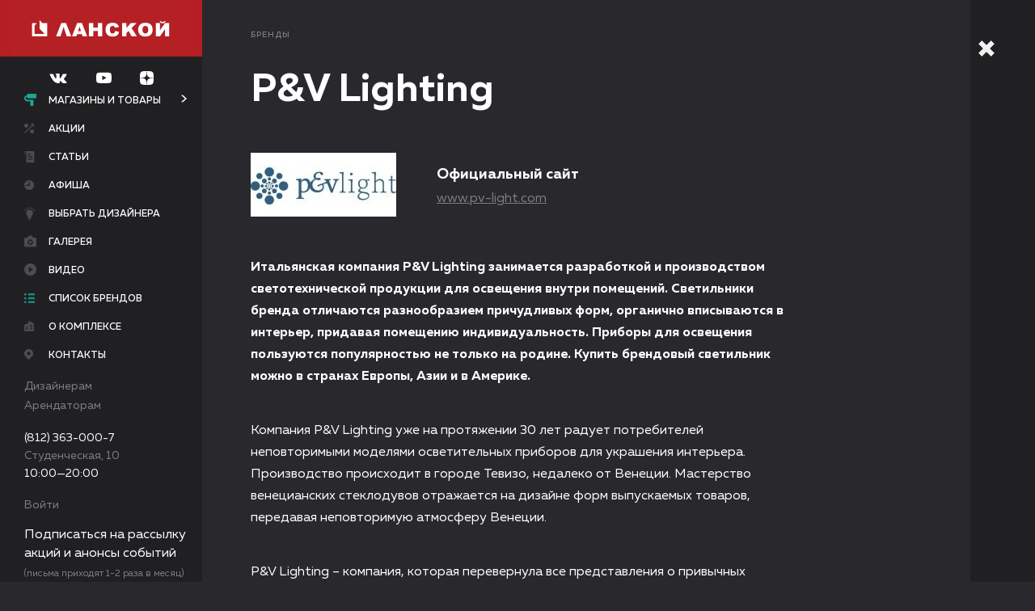

--- FILE ---
content_type: text/html; charset=UTF-8
request_url: https://www.tk-lanskoy.ru/catalog/brand/p-v/
body_size: 12226
content:
<!DOCTYPE html>
<!-- xmlns:fb="http://ogp.me/ns/fb#" нужно для fb sharing-->
<html xmlns:fb="http://ogp.me/ns/fb#" lang="ru">

<head>
    <meta charset="UTF-8">
    <meta name="viewport" content="width=device-width, user-scalable=no, initial-scale=1.0, maximum-scale=1.0, minimum-scale=1.0">
    <meta name="cmsmagazine" content="f2d72d3408f63252b7c735ac5b026ced">
    <title>Что за бренд P&V Lighting – какая фирма производит, официальный сайт, купить в СПб в ТК «Ланской»</title>
    
	<meta name="yandex-verification" content="700cc7fcc0f26229" />

    <link type="text/plain" rel="author" href="/humans.txt">
    <link rel="shortcut icon" type="image/x-icon" href="/favicons/favicon.ico">
    <link rel="apple-touch-icon-precomposed" sizes="57x57" href="/favicons/apple-touch-icon-57x57-precomposed.png">
    <link rel="apple-touch-icon-precomposed" sizes="76x76" href="/favicons/apple-touch-icon-76x76-precomposed.png">
    <link rel="apple-touch-icon-precomposed" sizes="120x120" href="/favicons/apple-touch-icon-120x120-precomposed.png">
    <link rel="apple-touch-icon-precomposed" sizes="152x152" href="/favicons/apple-touch-icon-152x152-precomposed.png">
    <link rel="apple-touch-icon-precomposed" sizes="180x180" href="/favicons/apple-touch-icon-180x180-precomposed.png">
    <link rel="icon" sizes="192x192" href="/favicons/touch-icon-192x192.png">
    <link rel="stylesheet" href="/scripts/lib/jquery-ui/themes/base/all.css">
    <link rel="stylesheet" href="/scripts/lib/jquery-ui/themes/base/sortable.css">
    <link rel="stylesheet" href="/scripts/lib/jquery-selectric/public/selectric.css">
    <link rel="stylesheet" href="/scripts/lib/magnific-popup/dist/magnific-popup.css">
    <link rel="stylesheet" href="/scripts/lib/fotorama/fotorama.css">
    <link rel="stylesheet" href="/scripts/lib/jquery-ui/themes/base/datepicker.css">
    <link rel="stylesheet" href="/scripts/lib/perfect-scrollbar/css/perfect-scrollbar.min.css">
    <link rel="stylesheet" href="/styles/app.css?rev=1734731076894">
    <!--[if lte IE 9]>
    <link rel="stylesheet" href="/styles/ie.css"><![endif]-->
    <meta http-equiv="Content-Type" content="text/html; charset=UTF-8" />
<meta name="keywords" content="бренд P&V Lighting какая фирма производит официальный сайт, купить СПб" />
<meta name="description" content="Подробная информация о бренде P&V Lighting – какая фирма производит, официальный сайт, купить в СПб в ТК «Ланской»" />
<script type="application/ld+json">{"@context":"http:\/\/schema.org","@type":"BreadcrumbList","itemListElement":[{"@type":"ListItem","position":1,"item":{"@id":":\/\/www.tk-lanskoy.ru\/catalog\/brand\/","name":"Бренды"}},{"@type":"ListItem","position":2,"item":{"@id":"www.tk-lanskoy.ru\/catalog\/brand\/p-v\/","name":"P&V Lighting"}}]}</script>



<script type="text/javascript">var _ba = _ba || []; _ba.push(["aid", "7fce6cab630eab57f1219e734dba5af0"]); _ba.push(["host", "www.tk-lanskoy.ru"]); (function() {var ba = document.createElement("script"); ba.type = "text/javascript"; ba.async = true;ba.src = (document.location.protocol == "https:" ? "https://" : "http://") + "bitrix.info/ba.js";var s = document.getElementsByTagName("script")[0];s.parentNode.insertBefore(ba, s);})();</script>



    <!-- Yandex.Metrika counter -->
    <script type="text/javascript" >
        (function (d, w, c) {
            (w[c] = w[c] || []).push(function() {
                try {
                    w.yaCounter23264569 = new Ya.Metrika2({
                        id:23264569,
                        clickmap:true,
                        trackLinks:true,
                        accurateTrackBounce:true,
                        webvisor:true
                    });
                } catch(e) { }
            });
            var n = d.getElementsByTagName("script")[0],
                s = d.createElement("script"),
                f = function () { n.parentNode.insertBefore(s, n); };
            s.type = "text/javascript";
            s.async = true;
            s.src = "https://mc.yandex.ru/metrika/tag.js";
            if (w.opera == "[object Opera]") {
                d.addEventListener("DOMContentLoaded", f, false);
            } else { f(); }
        })(document, window, "yandex_metrika_callbacks2");
    </script>
    <!-- /Yandex.Metrika counter -->

	<!-- VK Pixel -->
	<script type="text/javascript">!function(){var t=document.createElement("script");t.type="text/javascript",t.async=!0,t.src="https://vk.com/js/api/openapi.js?168",t.onload=function(){VK.Retargeting.Init("VK-RTRG-536595-s2zd"),VK.Retargeting.Hit()},document.head.appendChild(t)}();</script>
	<!-- VK Pixel -->

	<!-- Top.Mail.Ru counter -->
    <script type="text/javascript">
    var _tmr = window._tmr || (window._tmr = []);
    _tmr.push({id: "3543130", type: "pageView", start: (new Date()).getTime()});
    (function (d, w, id) {
      if (d.getElementById(id)) return;
      var ts = d.createElement("script"); ts.type = "text/javascript"; ts.async = true; ts.id = id;
      ts.src = "https://top-fwz1.mail.ru/js/code.js";
      var f = function () {var s = d.getElementsByTagName("script")[0]; s.parentNode.insertBefore(ts, s);};
      if (w.opera == "[object Opera]") { d.addEventListener("DOMContentLoaded", f, false); } else { f(); }
    })(document, window, "tmr-code");
    </script>
    <!-- /Top.Mail.Ru counter -->

</head>

<body>
<script type="text/javascript">
	(window.Image ? (new Image()) : document.createElement('img')).src = location.protocol + '//vk.com/rtrg?r=rgc6ZKYFsq49mClxGbuCKbK4perQ1waKOFP0PMnadQVN/yGjVAeL85N6Zvmmj7GOhKvLjQvaun1teuhZoQ1AK4xYBmu3nKaLcOli7*HCA5oC6jzOZTiH*lwWhqDloYl/rGgRxmHxcRK7bQrnFLfrIUwvwqeo2vFE2fbjM*ZwQ1A-&pixel_id=1000049589';
</script>
<div id="panel"></div>
<div class="l-wrap ">
	<header class="l-header is-open j-menu">
		<div class="l-header__mobile">
			<div class="l-header__mobile-wrap">
				<div class="l-header__btn">
					<a href="javascript:;" class="b-closed-btn j-menu-burger">
						<div class="b-closed-btn__btn">
							<div class="b-closed-btn__line b-closed-btn__line_numb_1"></div>
							<div class="b-closed-btn__line b-closed-btn__line_numb_2"></div>
							<div class="b-closed-btn__line b-closed-btn__line_numb_3"></div>
						</div>
						<div class="b-closed-btn__txt">Меню</div>
					</a>
				</div>
				<div class="l-header__logo">
					<a href="/" title="Ланской" class="b-logo">
						<div class="b-logo__img"></div>
					</a>
				</div>
			</div>
			<div class="l-header__cnt j-menu-mobile">
                <div class="l-header__networks">
                    <div class="b-header-networks">
                        
    <a href="https://new.vk.com/remontdecor" target="_blank" class="b-header-networks__icon">
        <svg class="b-icon__vk-dims">
            <use xmlns:xlink="http://www.w3.org/1999/xlink" xlink:href="#vk"></use>
        </svg>
    </a>
    <a href="https://www.youtube.com/channel/UC-8epgsTiuDho6qAhVyHc5g" target="_blank" class="b-header-networks__icon">
        <svg class="b-icon__youtube-dims">
            <use xmlns:xlink="http://www.w3.org/1999/xlink" xlink:href="#youtube"></use>
        </svg>
    </a>
    <a href="https://zen.yandex.ru/id/5be9aa813ac7ec00aa34d714" target="_blank" class="b-header-networks__icon">
        <svg class="b-icon__dzen-dims">
            <use xmlns:xlink="http://www.w3.org/1999/xlink" xlink:href="#dzen"></use>
        </svg>
    </a>

                    </div>
                </div>
				<div class="l-header__nav">
					<nav class="b-nav">
						<ul class="b-nav__list">
							<li class="b-nav__item"><a href="/catalog/" class="b-nav__link b-nav__link_icon_valik">Магазины и товары</a></li>
							<li class="b-nav__item"><a href="/bestsellers/" class="b-nav__link b-nav__link_icon_label">Хиты продаж</a></li>
							<li class="b-nav__item"><a href="/stati/" class="b-nav__link b-nav__link_icon_stati">Статьи</a></li>
							<li class="b-nav__item"><a href="/designers/" class="b-nav__link b-nav__link_icon_light">Выбрать дизайнера</a></li>
							<li class="b-nav__item"><a href="/offers/" class="b-nav__link b-nav__link_icon_arrow">Акции</a></li>
							<!--li class="b-nav__item"><a href="https://tk-lanskoy.planoplan.com/" target="_blank" class="b-nav__link b-nav__link_icon_3dplan">3-D планировщик</a></li-->
							<li class="b-nav__item"><a href="/events/" class="b-nav__link b-nav__link_icon_afisha">Афиша</a></li>
							<li class="b-nav__item"><a href="/gallery/" class="b-nav__link b-nav__link_icon_gallery">Галерея</a></li>
                            <li class="b-nav__item"><a href="/video/" class="b-nav__link b-nav__link_icon_video">Видео</a></li>
							<li class="b-nav__item"><a href="/about/" class="b-nav__link b-nav__link_icon_complex">О комплексе</a></li>
<!--							<li class="b-nav__item"><a href="/vacancies/" class="b-nav__link b-nav__link_icon_vacancies">Вакансии</a></li>-->
							<li class="b-nav__item"><a href="/contacts/" class="b-nav__link b-nav__link_icon_map">Контакты</a></li>
							<li class="b-nav__item"><a href="/catalog/brand/" class="b-nav__link b-nav__link_icon_list">Список брендов</a></li>
						</ul>
					</nav>
				</div>
				<div class="l-header__partners">
					<div class="b-header-partners">
						<ul class="b-header-partners__list">
							<li class="b-header-partners__item"><a href="/for_designers/" class="b-header-partners__link">Дизайнерам</a></li>
							<li class="b-header-partners__item"><a href="/for_renters/" class="b-header-partners__link">Арендаторам</a></li>
						</ul>
					</div>
				</div>
				<div class="l-header__footer">
					<div class="b-header-contacts">
						<div class="b-header-contacts__list">
							<li class="b-header-contacts__item"><a href="tel: +78123630007" class="b-header-contacts__tel">(812) 363-000-7</a></li>
							<li class="b-header-contacts__item">
                                <a href="/contacts/"><div>Студенческая, 10</div></a>
							</li>
							<li class="b-header-contacts__item">
								<div>10:00—20:00</div>
							</li>
							<li class="b-header-contacts__item">
																	<a href="#popup-enter" data-toggle-time="300" class="b-header-contacts__link j-popup">Войти</a>
															</li>
						</div>
					</div>
				</div>
                <div class="l-header__footer-note">
                    <p>Подписаться на рассылку акций и анонсы событий</p>
                    <span>(письма приходят<br/>1-2 раза в месяц)</span>
                </div>
				<div class="b-form-selection__btn b-form-selection__btn-subscribe">
					<a href="#popup-subscribe" data-toggle-time="300" class="b-btn b-btn__subscribe j-popup" data-value="ророр">Подписаться на рассылку</a>
				</div>
			</div>
		</div>
		<div class="l-header__wrap j-menu-wrap">
			<div class="l-header__cnt l-header__cnt-new j-menu-opened">
				<div class="l-header__btn">
					<a href="javascript:;" class="b-closed-btn j-menu-burger is-active">
						<div class="b-closed-btn__btn">
							<div class="b-closed-btn__line b-closed-btn__line_numb_1"></div>
							<div class="b-closed-btn__line b-closed-btn__line_numb_2"></div>
							<div class="b-closed-btn__line b-closed-btn__line_numb_3"></div>
						</div>
						<div class="b-closed-btn__txt">Меню</div>
					</a>
				</div>
				<div class="l-header__logo">
					<a href="/" title="Ланской" class="b-logo">
						<div class="b-logo__img"></div>
					</a>
				</div>
                <div class="l-header__networks">
                    <div class="b-header-networks">
                        
    <a href="https://new.vk.com/remontdecor" target="_blank" class="b-header-networks__icon">
        <svg class="b-icon__vk-dims">
            <use xmlns:xlink="http://www.w3.org/1999/xlink" xlink:href="#vk"></use>
        </svg>
    </a>
    <a href="https://www.youtube.com/channel/UC-8epgsTiuDho6qAhVyHc5g" target="_blank" class="b-header-networks__icon">
        <svg class="b-icon__youtube-dims">
            <use xmlns:xlink="http://www.w3.org/1999/xlink" xlink:href="#youtube"></use>
        </svg>
    </a>
    <a href="https://zen.yandex.ru/id/5be9aa813ac7ec00aa34d714" target="_blank" class="b-header-networks__icon">
        <svg class="b-icon__dzen-dims">
            <use xmlns:xlink="http://www.w3.org/1999/xlink" xlink:href="#dzen"></use>
        </svg>
    </a>

                    </div>
                </div>
				<div class="l-header__nav">
					<nav class="b-nav">
						<ul class="b-nav__list">
                            <li class="b-nav__item b-nav__link_is_sublist"><a href="/catalog/" class="b-nav__link b-nav__link_icon_valik j-sub-menu__btn is-active">Магазины и товары</a></li>
                            <li class="b-nav__item"><a href="/offers/" class="b-nav__link b-nav__link_icon_arrow ">Акции</a></li>
                            <li class="b-nav__item">
								<a href="/stati/" class="b-nav__link b-nav__link_icon_stati ">Статьи</a>
							</li>
                            <li class="b-nav__item"><a href="/events/" class="b-nav__link b-nav__link_icon_afisha ">Афиша</a></li>
                            <li class="b-nav__item"><a href="/designers/" class="b-nav__link b-nav__link_icon_light ">Выбрать дизайнера</a></li>
                            <!--li class="b-nav__item"><a href="https://tk-lanskoy.planoplan.com/" target="_blank" class="b-nav__link b-nav__link_icon_3dplan">3-D планировщик</a></li-->
                            <li class="b-nav__item"><a href="/gallery/" class="b-nav__link b-nav__link_icon_gallery ">Галерея</a></li>
                            <li class="b-nav__item"><a href="/video/" class="b-nav__link b-nav__link_icon_video ">Видео</a></li>
                            <li class="b-nav__item"><a href="/catalog/brand/" class="b-nav__link b-nav__link_icon_list is-active">Список брендов</a></li>
                            <li class="b-nav__item"><a href="/about/" class="b-nav__link b-nav__link_icon_complex ">О комплексе</a></li>
<!--                            <li class="b-nav__item"><a href="/vacancies/" class="b-nav__link b-nav__link_icon_vacancies --><!--is-active--><!--">Вакансии</a></li>-->
                            <li class="b-nav__item"><a href="/contacts/" class="b-nav__link b-nav__link_icon_map ">Контакты</a></li>
						</ul>
					</nav>
				</div>
				<div class="l-header__partners">
					<div class="b-header-partners">
						<ul class="b-header-partners__list">
							<li class="b-header-partners__item"><a href="/for_designers/" class="b-header-partners__link">Дизайнерам</a></li>
							<li class="b-header-partners__item"><a href="/for_renters/" class="b-header-partners__link">Арендаторам</a></li>
						</ul>
					</div>
				</div>
								<div class="l-header__footer">
					<div class="b-header-contacts">
						<div class="b-header-contacts__list">
							<li class="b-header-contacts__item"><a href="tel: +78123630007" class="b-header-contacts__tel">(812) 363-000-7</a></li>
							<li class="b-header-contacts__item"><a href="/contacts/"><span>Студенческая, 10</span></a></li>
							<li class="b-header-contacts__item"><span>10:00—20:00</span></li>
						</div>
					</div>
				</div>
				<div class="l-header__footer l-header__footer-lk">
					<div class="b-header-contacts">
						<div class="b-header-contacts__list">
							<li class="b-header-contacts__item b-header-contacts__item-exit">
																	<a href="#popup-enter" data-toggle-time="300" class="b-header-contacts__link j-popup">Войти</a>
															</li>
						</div>
					</div>
				</div>
				<div class="l-header__footer-note">
                    <p>Подписаться на рассылку акций и анонсы событий</p>
                    <span>(письма приходят 1-2 раза в месяц)</span>
                </div>
				<div class="b-form-selection__btn b-form-selection__btn-subscribe">
					<a href="#popup-subscribe" data-toggle-time="300" class="b-btn b-btn__subscribe j-popup" data-value="ророр">Подписаться на рассылку</a>
				</div>
			</div>
			<div class="l-header__closed-menu j-menu-closed">
				<div class="l-closed-menu__btn">
					<a href="javascript:;" class="b-closed-btn b-closed-btn_theme_single j-menu-burger">
						<div class="b-closed-btn__btn">
							<div class="b-closed-btn__line b-closed-btn__line_numb_1"></div>
							<div class="b-closed-btn__line b-closed-btn__line_numb_2"></div>
							<div class="b-closed-btn__line b-closed-btn__line_numb_3"></div>
						</div>
					</a>
				</div>
				<div class="l-closed-menu__logo">
					<a href="/" title="Ланской" class="b-logo-closed"></a>
				</div>
				<div class="l-closed-menu__nav">
					<a href="/catalog/" class="b-closed-nav b-closed-nav_icon_valik-big">
						<div class="b-closed-nav__caption">Магазины и товары</div>
					</a>
					<a href="/stati/" class="b-closed-nav b-closed-nav_icon_stati-big">
						<div class="b-closed-nav__caption">Статьи</div>
					</a>
					<a href="/map/" class="b-closed-nav b-closed-nav_icon_floor-big">
						<div class="b-closed-nav__caption">Схемы этажей</div>
					</a>
					<a href="/bestsellers/" class="b-closed-nav b-closed-nav_icon_label-big">
						<div class="b-closed-nav__caption">Хиты продаж</div>
					</a>
					<a href="/designers/" class="b-closed-nav b-closed-nav_icon_light-big">
						<div class="b-closed-nav__caption">Выбрать дизайнера</div>
					</a>
					<a href="/offers/" class="b-closed-nav b-closed-nav_icon_arrow-big">
						<div class="b-closed-nav__caption">Акции</div>
					</a>
					<!--a href="https://tk-lanskoy.planoplan.com/" target="_blank" class="b-closed-nav b-closed-nav_icon_3dplan-big">
						<div class="b-closed-nav__caption">3-D планировщик</div>
					</a-->
					<a href="/events/" class="b-closed-nav b-closed-nav_icon_afisha-big">
						<div class="b-closed-nav__caption">Афиша</div>
					</a>
					<a href="/gallery/" class="b-closed-nav b-closed-nav_icon_gallery-big">
						<div class="b-closed-nav__caption">Галерея</div>
					</a>
                    					<a href="/about/" class="b-closed-nav b-closed-nav_icon_complex-big">
						<div class="b-closed-nav__caption">О комплексе</div>
					</a>
<!--					<a href="/vacancies/" class="b-closed-nav b-closed-nav_icon_vacancies-big">-->
<!--						<div class="b-closed-nav__caption">Вакансии</div>-->
<!--					</a>-->
					<a href="/contacts/" class="b-closed-nav b-closed-nav_icon_map-big">
						<div class="b-closed-nav__caption">Контакты</div>
					</a>
					<a href="/catalog/shop/" class="b-closed-nav b-closed-nav_icon_shop-big">
						<div class="b-closed-nav__caption">Список магазинов</div>
					</a>
					<a href="/catalog/brand/" class="b-closed-nav b-closed-nav_icon_list-big">
						<div class="b-closed-nav__caption">Список брендов</div>
					</a>
				</div>
			</div>
			<div class="l-header__submenu j-sub-menu">
				<ul class="b-nav__sublist">
					
    	    <li class="b-nav__subitem">
		    <a href="/catalog/dekorativno-otdelochnye_materialy/" class="b-nav__sublink">Декоративно-отделочные материалы</a>
	    </li>
    	    <li class="b-nav__subitem">
		    <a href="/catalog/plitka/" class="b-nav__sublink">Плитка</a>
	    </li>
    	    <li class="b-nav__subitem">
		    <a href="/catalog/oboi/" class="b-nav__sublink">Обои</a>
	    </li>
    	    <li class="b-nav__subitem">
		    <a href="/catalog/shtory-karnizy-tkani/" class="b-nav__sublink">Шторы, карнизы, ткани</a>
	    </li>
    	    <li class="b-nav__subitem">
		    <a href="/catalog/kleyashchie-i-lakokrasochnye-materialy/" class="b-nav__sublink">Лакокрасочные и клеящие материалы</a>
	    </li>
    	    <li class="b-nav__subitem">
		    <a href="/catalog/napolnye_pokrytiya/" class="b-nav__sublink">Напольные покрытия</a>
	    </li>
    	    <li class="b-nav__subitem">
		    <a href="/catalog/potolki/" class="b-nav__sublink">Потолки</a>
	    </li>
    	    <li class="b-nav__subitem">
		    <a href="/catalog/dveri_i_furnitura/" class="b-nav__sublink">Двери, перегородки, фурнитура </a>
	    </li>
    	    <li class="b-nav__subitem">
		    <a href="/catalog/okna/" class="b-nav__sublink">Остекление и оконная фурнитура</a>
	    </li>
    	    <li class="b-nav__subitem">
		    <a href="/catalog/izdeliya-iz-stekla-i-zerkala/" class="b-nav__sublink">Изделия из стекла и зеркала</a>
	    </li>
    	    <li class="b-nav__subitem">
		    <a href="/catalog/lestnicy_i_ograzhdeniya/" class="b-nav__sublink">Лестницы и ограждения</a>
	    </li>
    	    <li class="b-nav__subitem">
		    <a href="/catalog/inzhenernye_resheniya/" class="b-nav__sublink">Инженерные решения</a>
	    </li>
    	    <li class="b-nav__subitem">
		    <a href="/catalog/santehnika_i_vodosnabzhenie/" class="b-nav__sublink">Сантехника, ванная комната, водоснабжение </a>
	    </li>
    	    <li class="b-nav__subitem">
		    <a href="/catalog/sistemy_otopleniya_i_kondicionirovaniya/" class="b-nav__sublink">Системы отопления и кондиционирования</a>
	    </li>
    	    <li class="b-nav__subitem">
		    <a href="/catalog/svetilniki_i_elektrooborudovanie/" class="b-nav__sublink">Светильники и электрооборудование</a>
	    </li>
    	    <li class="b-nav__subitem">
		    <a href="/catalog/oblicovochnye_materialy/" class="b-nav__sublink">Облицовочные материалы</a>
	    </li>
    	    <li class="b-nav__subitem">
		    <a href="/catalog/krovelnye_materialy_i_sayding/" class="b-nav__sublink">Кровельные материалы</a>
	    </li>
    	    <li class="b-nav__subitem">
		    <a href="/catalog/ohrannye_sistemy/" class="b-nav__sublink">Охранные системы</a>
	    </li>
    	    <li class="b-nav__subitem">
		    <a href="/catalog/sistemy-solntsezashchity/" class="b-nav__sublink">Системы солнцезащиты</a>
	    </li>
    	    <li class="b-nav__subitem">
		    <a href="/catalog/vse_dlya_bani_i_sauny/" class="b-nav__sublink">Всё для бани и сауны</a>
	    </li>
    	    <li class="b-nav__subitem">
		    <a href="/catalog/stroitelnye-kompanii/" class="b-nav__sublink">Строительные компании</a>
	    </li>
    	    <li class="b-nav__subitem">
		    <a href="/catalog/mebel-kuhni/" class="b-nav__sublink">Мебель, кухни</a>
	    </li>
    	    <li class="b-nav__subitem">
		    <a href="/catalog/bytovaya-tekhnika/" class="b-nav__sublink">Бытовая техника</a>
	    </li>
    	    <li class="b-nav__subitem">
		    <a href="/catalog/aksessuary-dlya-doma/" class="b-nav__sublink">Аксессуары для дома</a>
	    </li>
    	    <li class="b-nav__subitem">
		    <a href="/catalog/tovary_dlya_doma_i_sada/" class="b-nav__sublink">Товары для сада</a>
	    </li>
    

				</ul>
			</div>
		</div>
	</header>
    <div class="l-main-cnt">
    <main class="l-main j-nav">
        <div data-anchor-name="" class="l-crumbs l-cnt-padding j-nav-section">
        <ul class="b-crumbs">
            <li class="b-crumbs__item"><a href="/catalog/brand/" class="b-crumbs__link">Бренды</a></li>        </ul>

    </div>
        


    <div class="l-ttl l-cnt-padding">
        <h1> P&V Lighting</h1>
    </div>
    <section class="l-text b-typo-reset">
        <div class="l-text__cnt block-width-80 l-brand-info">
                            <img src="/upload/iblock/9b3/9b36c729c7d0aab0d02893f5f3247451.jpg" alt="P&V Lighting">
                                        <div class="l-brand-info__descr">
                    <div class="b-brand-info__ttl">
                        <div class="b-brand-info__site-title">Официальный сайт</div>
                        <a href="http://www.pv-light.com/" target="_blank" class="b-brand-info__conatcts-link" rel="nofollow">www.pv-light.com</a>
                    </div>
                </div>
                    </div>
    </section>
    <section class="l-text b-typo-reset">
        <div class="l-text__cnt block-width-80">
            <p>
 <b>Итальянская компания P&amp;V Lighting занимается разработкой и производством светотехнической продукции для освещения внутри помещений. Светильники бренда отличаются разнообразием причудливых форм, органично вписываются в интерьер, придавая помещению индивидуальность. Приборы для освещения пользуются популярностью не только на родине. Купить брендовый светильник можно в странах Европы, Азии и в Америке.</b>
</p>
<p>
</p>
<p>
	 Компания P&amp;V Lighting уже на протяжении 30 лет радует потребителей неповторимыми моделями осветительных приборов для украшения интерьера. Производство происходит в городе Тевизо, недалеко от Венеции. Мастерство венецианских стеклодувов отражается на дизайне форм выпускаемых товаров, передавая неповторимую атмосферу Венеции.
</p>
<p>
</p>
<p>
	 P&amp;V Lighting – компания, которая перевернула все представления о привычных светильниках. Созданием диковинных и неповторимых моделей трудятся опытные и обученные дизайнеры и инженеры, которые умеют креативно мыслить. Важной особенностью бренда можно считать использование в производстве муранского стекла и кристаллов&nbsp;Swarovski. В производстве светильников используются качественные материалы: мрамор, стекло, дерево, керамика.
</p>
<p>
</p>
<p>
	 Компания P&amp;V Lighting предлагает потребителям богатый ассортимент эксклюзивных светильников для оформления интерьера. Каждый сможет подобрать подходящий вариант. В наличии есть люстры, бра, настенные и потолочные светильники, торшер и лампы. Компания выпускает товары для освещения в двух направлениях. Первое отличается минимализмом и простотой, второе – изысканностью и роскошным дизайном.
</p>
 <br>
 <br>        </div>
    </section>
        <!-- Новый блок-->
            <div data-type="brand" class="l-shop-logos has-margin j-type">
            <div class="l-shop-load has-margin">
                <div class="b-shop-load">
                    В настоящее время раздел заполняется
                </div>
            </div>
        </div>
                <div data-anchor-name="Товары" class="l-caption j-nav-section">
            <h2 class="b-caption">
               Товары
            </h2>
                                    <a href="/catalog/div8/good48/brand1679/">Люстры, светильники P&V Lighting</a><br>
                    </div>
    </main>
<footer class="l-footer">
	<div class="l-footer__row">
		<div class="l-footer__col">
			<div class="b-footer">
				<div class="b-footer__copy">© 2006–2026 ТК «Ланской»</div>
			</div>
		</div>
		<div class="l-footer__col">
			<div class="b-footer">
                                    <a href="tel: +78123630007" class="b-footer__tel">(812) 363-000-7</a>
                            </div>
		</div>
		<div class="l-footer__col">
			<div class="b-footer">
				
    <a href="https://new.vk.com/remontdecor" target="_blank"
       class="b-footer__social b-footer__social-vk">вк</a>
    <a href="https://www.youtube.com/channel/UC-8epgsTiuDho6qAhVyHc5g" target="_blank"
       class="b-footer__social b-footer__social-youtube">youtube</a>
    <a href="https://zen.yandex.ru/id/5be9aa813ac7ec00aa34d714" target="_blank"
       class="b-footer__social b-footer__social-dzen">yanddzen</a>





			</div>
		</div>
		<div class="l-footer__col">
			<a href="http://kelnik.ru" target="_blank" title="Кельник" class="b-kelnik"> <svg version="1.1" xmlns="http://www.w3.org/2000/svg" xmlns:xlink="http://www.w3.org/1999/xlink" x="0px" y="0px" width="403.5px" height="69.3px" viewbox="0 0 403.5 69.3" style="enable-background:new 0 0 403.5 69.3;" xml:space="preserve"
			                                                                                  class="b-kelnik__img">
                  <g>
	                  <path d="M10.4,67.2c0,0.4-0.3,0.6-0.6,0.6H0.6c-0.4,0-0.6-0.3-0.6-0.6V1.6C0,1.3,0.3,1,0.6,1h9.1c0.4,0,0.6,0.3,0.6,0.6V67.2z"></path>
	                  <path d="M117.9,67.2c0,0.4-0.3,0.6-0.7,0.6h-8.5c-0.4,0-0.6-0.3-0.6-0.6V1.6c0-0.3,0.3-0.6,0.6-0.6h8.5c0.4,0,0.7,0.3,0.7,0.6V67.2            z"></path>
	                  <path d="M210.2,67.2c0,0.4-0.3,0.6-0.6,0.6h-8.5c-0.4,0-0.6-0.3-0.6-0.6V1.7c0-0.4,0.3-0.7,0.6-0.7h8.5c0.4,0,0.6,0.3,0.6,0.7V67.2            z"></path>
	                  <path d="M190.8,67.2c0,0.4-0.3,0.6-0.6,0.6h-8.5c-0.4,0-0.6-0.3-0.6-0.6V19.5c0-0.4,0.3-0.6,0.6-0.6h8.5c0.4,0,0.6,0.3,0.6,0.6            V67.2z"></path>
	                  <path d="M190.8,10.3c0,0.4-0.3,0.6-0.6,0.6h-8.5c-0.4,0-0.6-0.3-0.6-0.6V1.7c0-0.4,0.3-0.7,0.6-0.7h8.5c0.4,0,0.6,0.3,0.6,0.7V10.3            z"></path>
	                  <path d="M24.9,34.4c3.9-4.5,28-31.8,28.6-32.5C53.8,1.6,53.5,1,53.1,1H42c-0.3,0-0.6,0.2-0.9,0.6L16.3,30.1v8.6l24.9,28.5            c0.3,0.3,0.6,0.6,0.9,0.6h11.9c0.3,0,0.7-0.6,0.4-0.9C53.7,66.3,28.5,38.4,24.9,34.4z"></path>
	                  <path d="M223.1,42.7c5-5.9,18.6-22.3,19.2-23c0.3-0.3-0.1-0.9-0.4-0.9h-9.4c-0.3,0-0.6,0.2-0.9,0.6l-15.5,19V47l16.3,20.2            c0.3,0.4,0.6,0.6,0.9,0.6h10.2c0.4,0,0.7-0.6,0.4-0.9C243.3,66.3,235.6,57.8,223.1,42.7z"></path>
	                  <path d="M149.7,17.6c-5.9,0-22.2,0-22.2,22.2v27.3c0,0.4,0.3,0.6,0.6,0.6h8.5c0.4,0,0.6-0.3,0.6-0.6V38.8            c0-12.8,8.8-12.7,12.2-12.7c3.3,0,12.2,0.1,12.2,12.7v28.4c0,0.4,0.3,0.6,0.6,0.6h8.5c0.4,0,0.7-0.3,0.7-0.6V39.8            C171.4,17.6,155.8,17.6,149.7,17.6z"></path>
	                  <path d="M93.6,24.2c-4-4.5-9.3-6.6-16.2-6.6c-7.1,0-12.5,2.1-16.5,6.7c-4.1,4.6-6.1,10.9-6.1,19c0,8.2,2.1,14.6,6.1,19.2            c4,4.7,9.3,6.6,16.3,6.6c5.6,0,10.2-1.2,14.2-4.3c3.9-3,6.3-7,7.3-11.9l0,0c0,0,0,0,0-0.1c0.1-0.4-0.4-0.4-0.4-0.4h-9            c-0.6,2.5-1.9,4.8-3.8,6.2c-1.9,1.4-4.9,2.3-7.7,2.3c-3.9,0-7.4-1.4-9.6-3.8c-2.2-2.4-3.8-6.3-3.7-10.9h33.8c0.7,0,1-0.4,1-1            c0.1-1.5,0.1-2,0.1-2.6C99.5,34.8,97.5,28.7,93.6,24.2z M64.6,38.8c0.3-4.1,1.8-7.5,3.8-9.7c2-2.1,5.3-3.4,8.8-3.4            c3.7,0,7.3,1.3,9.3,3.4c2,2.2,3.3,5.6,3.3,9.6H64.6z"></path>
                  </g>
					<g>
						<path d="M355.2,56.3c0-1.2-0.8-2.7-1.8-3.3l-20-14.2c-1-0.7-1.8-0.2-1.8,0.9v25.8c0,1.2,1,2.1,2.1,2.1H353c1.2,0,2.1-1,2.1-2.1            L355.2,56.3L355.2,56.3z"></path>
						<path d="M285,2.1c0-1.2,1-2.1,2.2-2.1h17.6c1.2,0,2.1,1,2.1,2.1v63.4c0,1.2-1,2.1-2.1,2.1h-17.6c-1.2,0-2.2-1-2.2-2.1V2.1z"></path>
						<path d="M355.2,11.4c0,1.2-0.8,2.7-1.8,3.3l-20,14.2c-1,0.7-1.8,0.2-1.8-0.9V2.1c0-1.2,1-2.1,2.1-2.1H353c1.2,0,2.1,1,2.1,2.1            L355.2,11.4L355.2,11.4z"></path>
						<path d="M403.4,56.3c0-1.2-0.8-2.7-1.8-3.3l-20-14.2c-0.9-0.7-1.8-0.2-1.8,0.9v25.8c0,1.2,1,2.1,2.1,2.1h19.2c1.2,0,2.1-1,2.1-2.1            L403.4,56.3L403.4,56.3z"></path>
						<path d="M403.4,11.4c0,1.2-0.8,2.7-1.8,3.3l-20,14.2c-0.9,0.7-1.8,0.2-1.8-0.9V2.1c0-1.2,1-2.1,2.1-2.1h19.2c1.2,0,2.1,1,2.1,2.1            L403.4,11.4L403.4,11.4z"></path>
					</g>
                </svg></a>
		</div>
	</div>
    <div class="l-footer__row">
        <div class="l-footer__col">
            <div class="b-footer">
                <div class="b-footer__copy">
                    <a href="/pdf/Политика_обработки_ПД.pdf">Политика в отношении обработки персональных данных при посещении интернет-сайта www.tk-lanskoy.ru</a>
                </div>
            </div>
        </div>
        <div class="l-footer__col">
            <div class="b-footer">
                <div class="b-footer__copy">
                    <a href="/pdf/Пользовательское_соглашение.pdf">Соглашение об использовании материалов и сервисов интернет-сайта www.tk-lanskoy.ru (пользовательское соглашение)</a>
                </div>
            </div>
        </div>
        <div class="l-footer__col">
            <div class="b-footer">
                <div class="b-footer__copy">
                    <a href="/pdf/Политика_конфиденциальности.pdf">Политика конфиденциальности интернет-сайта www.tk-lanskoy.ru</a>
                </div>
            </div>
        </div>
    </div>
</footer>
</div>
<aside class="l-aside"></aside>

</div>
<div id="popup-subscribe" class="mfp-hide b-popup"><a href="javascript:;" title="Закрыть" class="b-popup__close">Закрыть</a>
    <div class="b-popup__cnt">
        <span class="b-popup__ttl">Оформить подписку</span>
        <form action="/ajax/subscribe.php" data-noinit class="b-form-selection j-subscribe">
            <input type="hidden" name="message_bot" value="hi, im bot">
            <div class="b-form-selection__row">
                <div class="b-input b-form-selection__input">
                    <input id="sub-name" type="text" name="name" required class="b-input__field j-input">
                    <label for="sub-name" class="b-input__label"><span class="b-input__label-content">Ваше имя</span></label> </div>
            </div>
            <div class="b-form-selection__row">
                <div class="b-input b-form-selection__input">
                    <input type="email" id="subscribe-email" name="email" pattern="[A-z0-9._%+-]+@[A-z0-9.-]+.[A-z]{2,3}$" autocomplete="email" required class="b-input__field j-input">
                    <label for="subscribe-email" class="b-input__label"><span class="b-input__label-content">Email</span></label>
                </div>
            </div>
            <div class="b-form-selection__row">
                <div class="b-form__checkbox-popup">
                    <input type="checkbox" id="subscribe-checkbox" name="subscribe-agreement" required="" data-errormessage='{"valueMissing": "Необходимо подтвердить свое согласие."}' >
                    <label for="subscribe-checkbox">Подтверждаю свое согласие получать рассылку на электронную почту
                    </label>
                </div>
            </div>
            <div class="b-form-selection__row">
                <div class="b-form__checkbox-popup">
                    <input type="checkbox" name="person" id="person2" required >
                    <label for="person">Я согласен с<a href="/pdf/Политика_обработки_ПД.pdf" target="_blank"> условиями обработки персональных данных</a>
                    </label>
                </div>
            </div>

            <div class="b-form-selection__row hide j-message"></div>
            <div class="b-form-selection__btn">
                <input type="submit" value="Подписаться на рассылку новостей и акций" class="b-btn"> </div>
        </form>
    </div>
</div>
<div id="popup-enter" class="mfp-hide b-popup"><a href="javascript:;" title="Закрыть" class="b-popup__close">Закрыть</a>
    <div class="b-popup__cnt">
        <span class="b-popup__ttl">Вход для арендаторов и дизайнеров</span>
        <form action="/ajax/authorization.php" data-noinit class="b-form-selection j-authorize">
            <div class="b-form-selection__row">
                <div class="b-input b-form-selection__input">
                    <input type="email" id="enter-email2" name="login" pattern="[A-z0-9._%+-]+@[A-z0-9.-]+.[A-z]{2,3}$" autocomplete="email" required class="b-input__field j-input">
                    <label for="enter-email2" class="b-input__label"><span class="b-input__label-content">Email</span></label>                            </div>
            </div>
            <div class="b-form-selection__row">
                <div class="b-input b-form-selection__input">
                    <input id="pass" type="password" name="password" maxlength="25" required class="b-input__field j-input">
                    <label for="pass" class="b-input__label"><span class="b-input__label-content">Пароль</span></label> </div>
                <div class="b-form-selection__caption"><a href="#recovery-password" data-toggle-time="300" class="b-form-selection__caption-link j-popup">Забыли пароль?</a></div>
            </div>
            <div class="b-form-selection__row">
                <div class="b-form__checkbox-popup">
                    <input type="checkbox" name="person" id="person2" required >
                    <label for="person">Я согласен с<a href="/pdf/Политика_обработки_ПД.pdf" target="_blank"> условиями обработки персональных данных</a>
                    </label>
                </div>
            </div>
            <div class="b-form-selection__row hide j-message"></div>
                <div class="b-form-selection__btn">
                    <a href="#designer-registration" data-toggle-time="300" class="b-btn b-btn_theme_white j-popup">Зарегистрироваться</a>
                    <input type="submit" value="Войти" class="b-btn"> </div>
        </form>
    </div>
</div>
<div id="recovery-password" class="mfp-hide b-popup"><a href="javascript:;" title="Закрыть" class="b-popup__close">Закрыть</a>
    <div class="b-popup__cnt">
        <span class="b-popup__ttl">Восстановление пароля</span>
        <form action="/ajax/forgot.php" class="b-form-selection">
            <div class="b-form-selection__row">
                <div class="b-input b-form-selection__input">
	                <input type="email" id="enter-email" name="email" pattern="[A-z0-9._%+-]+@[A-z0-9.-]+.[A-z]{2,3}$"
	                       autocomplete="email" required class="b-input__field j-input">
	                <label for="enter-email" class="b-input__label"><span class="b-input__label-content">Email</span></label>                            </div>
            </div>
            <div class="b-form-selection__btn"> <input type="submit" value="Восстановить" class="b-btn"> </div>
        </form>
    </div>
</div>
<div id="designer-registration" class="mfp-hide b-popup"><a href="javascript:;" title="Закрыть" class="b-popup__close">Закрыть</a>
    <div class="b-popup__cnt">
        <span class="b-popup__ttl">Регистрация дизайнера</span>
        <form action="/ajax/reg.php" data-noinit data-message="Спасибо. Для завершения регистрации подтвердите почту, перейдя по ссылке в письме." class="b-form-selection j-registration">
        <div class="b-form-selection__row j-message"></div>
        <form action="/ajax/reg.php" data-message="Спасибо. Для завершения регистрации подтвердите почту, перейдя по ссылке в письме." class="b-form-selection j-registration">
            <input type="hidden" name="message_bot" value="hi, im bot">
            <div class="b-form-selection__row">
                <div class="b-input b-form-selection__input">
	                <input type="email" id="reg-email" name="email" pattern="[a-z0-9._%+-]+@[a-z0-9.-]+.[a-z]{2,3}$" autocomplete="email" required class="b-input__field j-input">
	                <label for="reg-email" class="b-input__label"><span class="b-input__label-content">Email</span></label>
                </div>
            </div>
            <div class="b-form-selection__row">
                <div class="b-input b-form-selection__input">
	                <input id="reg-name" type="text" name="name" required class="b-input__field j-input">
	                <label for="reg-name" class="b-input__label"><span class="b-input__label-content">Фамилия и Имя</span></label> </div>
            </div>
            <div class="b-form-selection__row">
                <div class="b-input b-form-selection__input">
	                <input id="reg-tel" type="tel" name="phone" pattern="^[0-9-()+\s]+$" autocomplete="tel" class="b-input__field j-input" required>
	                <label for="reg-tel" class="b-input__label"><span class="b-input__label-content">Телефон</span></label> </div>
            </div>
            <div class="b-form-selection__row">
                <div class="b-input b-form-selection__input">
	                <input id="reg-pass" type="password" name="pass" maxlength="16" required class="b-input__field j-input">
	                <label for="reg-pass" class="b-input__label"><span class="b-input__label-content">Пароль</span></label> </div>
            </div>
            <div class="b-form-selection__row">
                <div class="b-input b-form-selection__input">
	                <input id="reg-pass-confirm" type="password" name="pass2" maxlength="16" data-dependent-validation="reg-pass" data-errormessage-value-missing="Введенные пароли не совпадают" required class="b-input__field j-input">
	                <label for="reg-pass-confirm" class="b-input__label"><span class="b-input__label-content">Подтверждение пароля</span></label>
                </div>
            </div>
            <div class="b-form-selection__row">
                <div class="b-form__checkbox-popup">
                    <input type="checkbox" name="person" id="person" required checked>
                    <label for="person">Я согласен с<a href="/pdf/Политика_обработки_ПД.pdf" target="_blank"> условиями обработки персональных данных</a>
                    </label>
                </div>
            </div>
            <div class="b-form-selection__btn"> <input type="submit" value="Зарегистрироваться" class="b-btn"> </div>
        </form>
    </div>
</div>


<script>
    window.applicationEnv = 'production';
    window.staticVer      = '6';
    window.__s = 'd2d3e6faf1ff1f18365cc4bc5f90cde8';
</script>
<script src="/scripts/lib/requirejs/require.min.js" data-main="/scripts/config.js?rev=1734731076894"></script>
<svg class="b-icons__svg" xmlns="http://www.w3.org/2000/svg" xmlns:xlink="http://www.w3.org/1999/xlink"><symbol viewBox="0 0 25 45" id="arrow" xmlns="http://www.w3.org/2000/svg"><path d="M.7 40.7c-1 1-1 2.6 0 3.5 1 1 2.6 1 3.5 0l20-20c1-1 1-2.6 0-3.5L4.2.7c-1-1-2.6-1-3.5 0-1 1-1 2.6 0 3.5L19 22.5.7 40.7z"/></symbol><symbol viewBox="0 0 93.6 50.3" id="arrow-way" xmlns="http://www.w3.org/2000/svg"><path d="M65.1 3.7c0 .9.3 1.9 1 2.6l15.4 15.4H3.6c-2 0-3.6 1.6-3.6 3.6s1.6 3.6 3.6 3.6h77.9L66.1 44.1c-.7.7-1 1.6-1 2.6s.3 1.9 1 2.6c1.4 1.4 3.8 1.4 5.1 0l21.4-21.4c.1-.1.3-.4.4-.6.7-1 .7-2.3.3-3.3-.1-.4-.4-.9-.7-1.2L71.2 1c-1.4-1.4-3.8-1.4-5.1 0-.7.8-1 1.7-1 2.7z"/></symbol><symbol viewBox="0 0 51 79.5" id="bus" xmlns="http://www.w3.org/2000/svg"><path d="M25.5 0C11.4 0 0 11.4 0 25.6c0 3.7.8 7.1 2.1 10.3l22 42.7c.6 1.2 2.2 1.2 2.8 0l22-42.7c1.4-3.1 2.1-6.6 2.1-10.3C51 11.4 39.6 0 25.5 0zm0 46.1c-11.4 0-20.7-9.3-20.7-20.7S14.1 4.7 25.5 4.7 46.2 14 46.2 25.4s-9.3 20.7-20.7 20.7z"/><path d="M38.6 28.8L38 14.3c0-.8-.7-1.5-1.5-1.5H30v-.6c0-.6-.5-1-1-1h-6.9c-.6 0-1 .5-1 1v.6h-6.6c-.8 0-1.5.7-1.5 1.5l-.6 14.5v6.1c0 .8.7 1.5 1.5 1.5v1c0 .8.7 1.5 1.5 1.5h1.8c.8 0 1.5-.7 1.5-1.5v-1h13.7v1c0 .8.7 1.5 1.5 1.5h1.8c.8 0 1.5-.7 1.5-1.5v-1c.8 0 1.5-.7 1.5-1.5v-4.1c0-.5 0-1.4-.1-2zm-22.4 3.5c-.8 0-1.5-.7-1.5-1.5s.7-1.5 1.5-1.5 1.5.7 1.5 1.5-.7 1.5-1.5 1.5zm-.2-4.6c-.5 0-.9-.3-.9-.7l.2-11.3c0-.4.4-.7.9-.7h18.7c.5 0 .9.3.9.7L36 27c0 .4-.4.7-.9.7H16zm18.8 4.6c-.8 0-1.5-.7-1.5-1.5s.7-1.5 1.5-1.5 1.5.7 1.5 1.5-.7 1.5-1.5 1.5z"/></symbol><symbol viewBox="0 0 45.6 45.6" id="close" xmlns="http://www.w3.org/2000/svg"><path d="M44.7.838c-1.2-1.2-3.1-1.2-4.2 0l-17.7 17.7L5.1.838C3.9-.362 2-.362.9.838c-1.2 1.2-1.2 3.1 0 4.2l17.7 17.7-17.7 17.7c-1.2 1.2-1.2 3.1 0 4.2 1.2 1.2 3.1 1.2 4.2 0l17.7-17.7 17.7 17.7c1.2 1.2 3.1 1.2 4.2 0 1.2-1.2 1.2-3.1 0-4.2L27 22.838l17.7-17.7c1.2-1.2 1.2-3.1 0-4.3z"/></symbol><symbol viewBox="0 0 129 129" id="down-arrow" xmlns="http://www.w3.org/2000/svg"><path d="M121.3 34.6c-1.6-1.6-4.2-1.6-5.8 0l-51 51.1-51.1-51.1c-1.6-1.6-4.2-1.6-5.8 0-1.6 1.6-1.6 4.2 0 5.8l53.9 53.9c.8.8 1.8 1.2 2.9 1.2 1 0 2.1-.4 2.9-1.2l53.9-53.9c1.7-1.6 1.7-4.2.1-5.8z" fill="#FFF"/></symbol><symbol viewBox="0 0 20 20" id="dzen" xmlns="http://www.w3.org/2000/svg"><path d="M11.932 11.932c-1.577 1.615-1.688 3.64-1.822 8.068 4.122 0 6.978-.013 8.444-1.445C19.986 17.089 20 14.099 20 10.11c-4.428.133-6.453.244-8.068 1.821zM0 10.111c0 3.988.014 6.978 1.445 8.444C2.911 19.987 5.768 20 9.89 20c-.133-4.428-.244-6.453-1.821-8.068-1.615-1.577-3.64-1.688-8.068-1.821zM9.89 0C5.768 0 2.912.013 1.446 1.445.014 2.912 0 5.902 0 9.89c4.428-.134 6.453-.245 8.068-1.822C9.645 6.453 9.756 4.428 9.89 0zm2.042 8.067C10.355 6.453 10.244 4.428 10.11 0c4.122 0 6.978.014 8.444 1.446C19.986 2.912 20 5.902 20 9.89c-4.428-.134-6.453-.245-8.068-1.822z"/></symbol><symbol viewBox="0 0 20 38.5" id="facebook" xmlns="http://www.w3.org/2000/svg"><path d="M13 38.5V20.9h5.9l.9-6.8H13V9.7c0-2 .6-3.3 3.4-3.3H20V.3c-.6-.1-2.8-.3-5.3-.3-5.2 0-8.8 3.2-8.8 9v5H0v6.8h5.9v17.6l7.1.1z"/></symbol><symbol viewBox="0 0 20 20" id="instagram" xmlns="http://www.w3.org/2000/svg"><path d="M10 1.8c2.7 0 3 0 4 .1 1 0 1.5.2 1.9.3.5.2.8.4 1.1.8.3.3.6.7.7 1.1.2.4.4.9.4 1.9 0 1.1.1 1.4.1 4s0 3-.1 4c0 1-.2 1.5-.3 1.9-.2.5-.4.8-.7 1.1-.3.3-.7.6-1.1.7-.4.1-.9.3-1.9.3-1.1 0-1.4.1-4 .1s-3 0-4-.1c-1 0-1.5-.2-1.9-.3-.6-.1-.9-.3-1.2-.7-.3-.3-.6-.7-.7-1.1-.2-.4-.4-.9-.4-1.9 0-1.1-.1-1.4-.1-4s0-3 .1-4c0-1 .2-1.5.3-1.9.2-.5.4-.8.8-1.1.3-.3.7-.6 1.1-.7.4-.2.9-.4 1.9-.4 1-.1 1.3-.1 4-.1M10 0C7.3 0 6.9 0 5.9.1 4.8.1 4.1.3 3.5.6c-.7.2-1.3.5-1.8 1.1-.6.5-.9 1.1-1.2 1.7-.2.7-.4 1.4-.4 2.5C0 6.9 0 7.3 0 10c0 2.7 0 3.1.1 4.1 0 1.1.2 1.8.5 2.4.3.7.6 1.2 1.2 1.8.6.6 1.1.9 1.8 1.2.6.2 1.4.4 2.4.5h4c2.7 0 3.1 0 4.1-.1 1.1 0 1.8-.2 2.4-.5.7-.3 1.2-.6 1.8-1.2.6-.6.9-1.1 1.2-1.8.2-.6.4-1.4.5-2.4 0-1.1.1-1.4.1-4.1s0-3.1-.1-4.1c0-1.1-.2-1.8-.5-2.4-.3-.7-.6-1.2-1.2-1.8-.6-.6-1.1-.9-1.8-1.2-.6-.2-1.4-.4-2.4-.5-1 .1-1.4.1-4.1.1z"/><path d="M10 4.9c-2.8 0-5.1 2.3-5.1 5.1s2.3 5.1 5.1 5.1 5.1-2.3 5.1-5.1-2.3-5.1-5.1-5.1zm0 8.4c-1.8 0-3.3-1.5-3.3-3.3 0-1.8 1.5-3.3 3.3-3.3s3.3 1.5 3.3 3.3c0 1.8-1.5 3.3-3.3 3.3zM16.5 4.7c0 .7-.5 1.2-1.2 1.2s-1.2-.5-1.2-1.2.5-1.2 1.2-1.2 1.2.5 1.2 1.2z"/></symbol><symbol viewBox="0 0 58.6 90.1" id="pedestrian" xmlns="http://www.w3.org/2000/svg"><path d="M55.9 37.1c-12.1-4.4-16.8-14-19.6-16.3-.8-.8-2-1.3-3.7-1.7-.7-.2-.8-1.5-.1-1.9 3.2-1.4 5.4-4.5 5.4-8.2 0-4.9-4-9-9-9s-9 4-9 9c0 3.5 2 6.5 4.9 8 .8.4.2 1.5-.5 1.5-4.7.3-9.4 3.3-10.6 4.6C8.2 27.8 3.7 35 .3 42.9c-.7 1.7-.3 3.8 1.3 4.7 2 1.3 4.2.3 5-1.8 2.9-7.7 9.3-14.7 13.2-17.7.3-.2.8 0 .8.4v18.3c0 3.9-.6 7.8-1.9 11.4C15 68.8 7.4 77.3 3 82.2c-1.4 1.6-1.7 3.9-.4 5.6 1.7 2.3 5 2.3 6.8.3 5.5-6.3 16.9-18.9 19.6-32.3.1-.5.7-.7 1-.4 2.9 2.4 12.5 11.5 16.5 31 .4 2 2.4 3.7 4.4 3.7 2.9-.1 4.8-2.9 4.1-5.6-2.2-7.8-6.8-22.8-16-32.3-1.5-1.6-2.5-3.7-2.5-6V33.1c0-.3.4-.4.6-.2 4.4 5 10 9 16.3 11.2 2.2.8 4.6-.4 5.1-2.8.2-1.8-.9-3.5-2.6-4.2z"/></symbol><symbol viewBox="0 0 20 16.6" id="twitter" xmlns="http://www.w3.org/2000/svg"><path d="M12.5.2c-1.8.7-2.9 2.4-2.8 4.2v.7L9 5c-2.6-.3-4.9-1.4-6.8-3.4l-1-.9-.2.7C.4 3 .8 4.6 1.9 5.7c.6.6.4.7-.5.3-.4-.1-.7-.1-.8-.1-.1.1.3 1.4.5 2 .4.7 1.1 1.4 2 1.9l.7.3H3c-.8 0-.8 0-.8.3.3.9 1.4 2 2.7 2.4l.9.3-.8.5c-1.2.7-2.5 1.1-3.9 1.1-.7 0-1.2.1-1.2.1 0 .1 1.8 1 2.8 1.3 3.1.9 6.7.5 9.5-1.1 2-1.2 3.9-3.4 4.8-5.7.5-1.2 1-3.3 1-4.4 0-.7 0-.8.9-1.6.5-.5.9-1 1-1.1.1-.3.1-.3-.6 0-1.2.4-1.4.4-.8-.3.4-.5 1-1.3 1-1.6 0 0-.2 0-.5.2-.3.1-.8.4-1.3.5l-.7.3-.7-.5c-.4-.3-.9-.6-1.2-.6-.8-.3-1.9-.2-2.6 0z"/></symbol><symbol fill="none" viewBox="0 0 15 15" id="video" xmlns="http://www.w3.org/2000/svg"><path d="M7.5 0C3.364 0 0 3.365 0 7.5S3.364 15 7.5 15 15 11.635 15 7.5 11.636 0 7.5 0zm2.982 7.763l-4.375 2.812a.312.312 0 0 1-.482-.262V4.686a.312.312 0 0 1 .482-.262l4.375 2.812a.313.313 0 0 1 0 .526z" fill="#218E7F"/></symbol><symbol viewBox="0 0 28 16" id="vk" xmlns="http://www.w3.org/2000/svg"><path fill-rule="evenodd" clip-rule="evenodd" d="M13.7 15.9h1.7s.5-.1.8-.3c.2-.3.2-.7.2-.7s0-2.2 1-2.6c1-.3 2.3 2.2 3.7 3.1 1.1.7 1.9.6 1.9.6l3.7-.1s2-.1 1-1.7c-.1-.1-.5-1.1-2.8-3.2-2.3-2.2-2-1.8.8-5.6 1.7-2.3 2.4-3.7 2.2-4.3-.2-.6-1.5-.4-1.5-.4h-4.2s-.3 0-.5.1-.4.5-.4.5-.7 1.8-1.6 3.3c-1.9 3.2-2.6 3.4-2.9 3.2-.7-.5-.5-1.9-.5-2.8 0-3.1.5-4.4-.9-4.7-.4-.2-.8-.3-1.9-.3-1.5 0-2.8 0-3.5.4-.5.2-.9.7-.7.7.3 0 .9.2 1.2.6.5.7.5 2 .5 2s.2 3.6-.6 4.1c-.6.3-1.3-.3-3-3.2-.8-1.5-1.5-3.2-1.5-3.2s-.1-.3-.3-.4C5.3.8 4.9.7 4.9.7h-4S.3.7.1 1c-.2.2 0 .7 0 .7s3.1 7.3 6.7 11c3.2 3.4 6.9 3.2 6.9 3.2z"/></symbol><symbol fill="none" viewBox="0 0 20 20" id="xls" xmlns="http://www.w3.org/2000/svg"><path fill-rule="evenodd" clip-rule="evenodd" d="M2.848 8.053v5.283h14.304V8.053H2.848zm-.141-.848c-.469 0-.85.326-.85.727v5.525c0 .402.381.727.85.727h14.586c.47 0 .85-.325.85-.727V7.932c0-.401-.38-.727-.85-.727H2.707z" fill="#458D80"/><path d="M6.678 12.372l.58-1.222.577 1.222h.601l-.857-1.74.806-1.615h-.6l-.526 1.103-.53-1.103h-.597l.806 1.615-.857 1.74h.597zM9.012 9.017v3.355h1.683v-.647H9.524V9.017h-.512zM11.23 9.904c0 1.189 1.308.954 1.308 1.582 0 .24-.17.32-.447.32-.273 0-.574-.1-.847-.354v.685c.246.192.553.303.884.303.502 0 .932-.235.932-.988 0-1.193-1.307-.978-1.307-1.558 0-.206.13-.306.389-.311.266-.005.536.096.737.297v-.671a1.273 1.273 0 0 0-.775-.259c-.47 0-.873.307-.873.954z" fill="#fff"/><path fill-rule="evenodd" clip-rule="evenodd" d="M4.184 2.345c0-.546.456-.989 1.018-.989h6.825c.27 0 .53.104.72.29l2.77 2.691c.192.186.299.437.299.7v1.231h1.163V5.037c0-.562-.23-1.101-.639-1.499L13.57.847a2.214 2.214 0 0 0-1.543-.62H5.202c-1.204 0-2.18.948-2.18 2.118V6.37h1.162V2.345zM16.98 15.152h-1.163v2.73c0 .545-.456.988-1.018.988H5.202c-.562 0-1.018-.443-1.018-.989V15.09H3.021v2.791c0 1.17.977 2.119 2.181 2.119h9.596c1.205 0 2.18-.949 2.18-2.119v-2.73z" fill="#458D80"/></symbol><symbol viewBox="0 0 19 19" id="youtube" xmlns="http://www.w3.org/2000/svg"><path fill-rule="evenodd" clip-rule="evenodd" d="M18.59 4.756a2.38 2.38 0 0 0-1.675-1.675c-1.486-.407-7.434-.407-7.434-.407s-5.947 0-7.434.391a2.429 2.429 0 0 0-1.674 1.69C-.02 6.243-.02 9.326-.02 9.326s0 3.1.392 4.57a2.38 2.38 0 0 0 1.674 1.675c1.503.407 7.434.407 7.434.407s5.948 0 7.434-.391a2.38 2.38 0 0 0 1.675-1.675c.391-1.487.391-4.57.391-4.57s.016-3.099-.391-4.585zM7.588 12.174V6.477l4.945 2.849-4.945 2.848z"/></symbol></svg><noscript>
    <div>
        <img src="//top-fwz1.mail.ru/counter?id=2921284;js=na" style="border:0;position:absolute;left:-9999px;" alt="" />
    </div>
</noscript>

<!-- Facebook Pixel Code -->
<noscript>
    <img height="1" width="1" style="display:none" src="https://www.facebook.com/tr?id=1453342054740391&ev=PageView&noscript=1"/>
</noscript>
<!-- End Facebook Pixel Code -->

<!-- Yandex.Metrika counter -->
<noscript><div><img src="https://mc.yandex.ru/watch/23264569" style="position:absolute; left:-9999px;" alt="" /></div></noscript>
<!-- Yandex.Metrika counter -->

<!-- VK Pixel -->
<noscript><img src="https://vk.com/rtrg?p=VK-RTRG-536595-s2zd" style="position:fixed; left:-999px;" alt=""/></noscript>
<!-- VK Pixel -->

<!-- Top.Mail.Ru counter -->
<noscript><div><img src="https://top-fwz1.mail.ru/counter?id=3543130;js=na" style="position:absolute;left:-9999px;" alt="Top.Mail.Ru" /></div></noscript>
<!-- /Top.Mail.Ru counter -->

</body>

</html>
